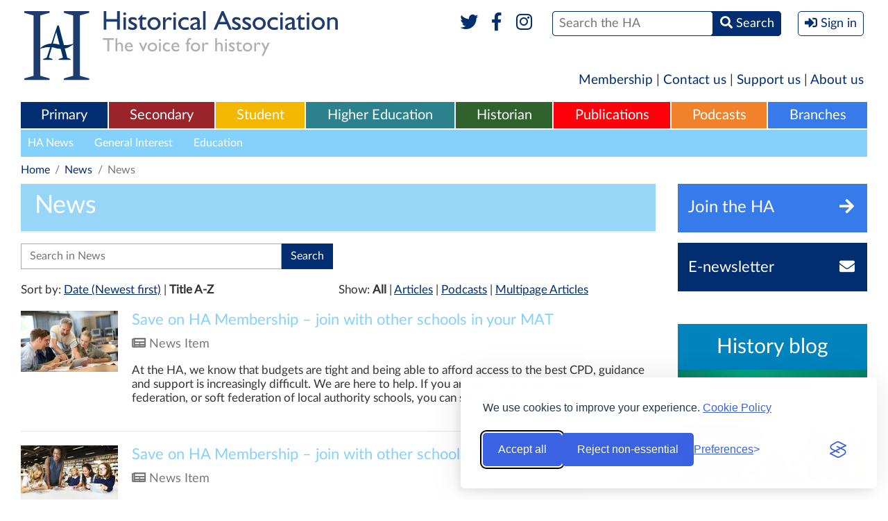

--- FILE ---
content_type: text/html; charset=UTF-8
request_url: https://www.history.org.uk/ha-news/categories/news?sortBy=alpha
body_size: 11680
content:
<!DOCTYPE html>
<html xmlns="http://www.w3.org/1999/xhtml" lang="en">
<head>
    <meta http-equiv="Content-Type" content="text/html; charset=utf-8" />
    <meta name="viewport" content="width=device-width, initial-scale=1.0, maximum-scale=1.0, user-scalable=no">
                            <title>News / News / Historical Association</title>
    
    <link rel="stylesheet" href="https://use.fontawesome.com/releases/v5.6.1/css/all.css" integrity="sha384-gfdkjb5BdAXd+lj+gudLWI+BXq4IuLW5IT+brZEZsLFm++aCMlF1V92rMkPaX4PP" crossorigin="anonymous">
    
        
    
        
    
    <style type="text/css" media="all">
        <!--
                @import  url("https://www.history.org.uk/style.css?v1.24");
        -->
    </style>
    <script type="text/javascript"> var site_base_url = 'https://www.history.org.uk'; </script>
    <script src="https://www.history.org.uk/js/jquery.min.js"></script>
    <script src="https://www.history.org.uk/scripts/global.js?v1.13" type="text/javascript"></script>
    
    
    
    <script src="https://www.history.org.uk/js/jwplayer-8.2.0/jwplayer.js"></script>
    <script>jwplayer.key="HTMdHyz+hf62RyettJYUJG3KjKtFicE8+5hOagfIDFY=";</script>
    
    <link rel="stylesheet" id="silktide-consent-manager-css" href="https://www.history.org.uk/silktide-consent-manager.css">
    <script src="https://www.history.org.uk/silktide-consent-manager.js?v=1.0.1"></script>

    <script>
        // Helper to set a PHP-readable cookie + localStorage sync
        function setConsentCookie(categoryId, value) {
            localStorage.setItem('silktideCookieChoice_' + categoryId, value);
            document.cookie = `silktideCookieChoice_${categoryId}=${value}; path=/; max-age=31536000; SameSite=Lax`;
        }

        silktideCookieBannerManager.updateCookieBannerConfig({
            background: { showBackground: false },
            cookieIcon: { position: "bottomRight" },

            cookieTypes: [
                {
                    id: "necessary",
                    name: "Necessary",
                    description: "<p>These cookies are necessary for the website to function properly and cannot be switched off. They help with things like logging in and setting your privacy preferences.</p>",
                    required: true,
                    onAccept: function() {
                        setConsentCookie('necessary', 'true');
                    }
                },
                {
                    id: "analytics",
                    name: "Analytics",
                    description: "<p>These cookies help us understand user experiences. We’ll never use them to identify you personally – just to monitor how well our website is working and if there’s any room for improvement.</p>",
                    required: false,
                    onAccept: function() {
                        setConsentCookie('analytics', 'true');
                    },
                    onReject: function() {
                        setConsentCookie('analytics', 'false');
                    }
                },
                {
                    id: "advertising",
                    name: "Advertising",
                    description: "<p>These cookies provide extra features and personalization to improve your experience. They may be set by us or by partners whose services we use.</p>",
                    required: false,
                    onAccept: function() {
                        setConsentCookie('advertising', 'true');
                    },
                    onReject: function() {
                        setConsentCookie('advertising', 'false');
                    }
                }
            ],

            text: {
                banner: {
                    description: "<p>We use cookies to improve your experience. <a href='https://www.history.org.uk/aboutus/categories/896/info/3567/historical-association-cookies-policy' target='_blank'>Cookie Policy</a></p>",
                    acceptAllButtonText: "Accept all",
                    rejectNonEssentialButtonText: "Reject non-essential",
                    preferencesButtonText: "Preferences"
                },
                preferences: {
                    title: "Customize your cookie preferences",
                    description: "<p>Select which cookies you want to allow.</p>",
                    creditLinkText: " ",
                    creditLinkAccessibleLabel: " "
                }
            },

            position: { banner: "bottomRight" },

            // Simplified Accept/Reject All handlers
            onAcceptAll: function() {
                this.cookieTypes.forEach(type => {
                    setConsentCookie(type.id, 'true');
                });
            },
            onRejectAll: function() {
                this.cookieTypes.forEach(type => {
                    setConsentCookie(type.id, type.required ? 'true' : 'false');
                });
            }
        });

        // Ensure localStorage and cookies stay in sync on page load
        window.addEventListener('load', () => {
            ['necessary', 'analytics'].forEach(cat => {
                const val = localStorage.getItem('silktideCookieChoice_' + cat);
                if (val !== null) setConsentCookie(cat, val);
            });
        });
    </script>



</head>

<body class="ha-news  " >
<div  class="container" >

            <header role="banner">
            <div class="header" id="header">
                <h1 class="logo">
                  <a href="https://www.history.org.uk" title="Historical Association">
                    <img src="https://www.history.org.uk/images/header-logo-full.svg" alt="Historical Association - The voice for history" />
                    <img src="https://www.history.org.uk/images/header-logo-mobile.png" alt="Historical Association - The voice for history" />
                  </a>
                </h1>
                <div class="mobileHeader" data-path="https://www.history.org.uk/">mobile header</div>
                <div class="formWrapper">
                    <form method="POST" action="https://www.history.org.uk/site/search_results" accept-charset="UTF-8"><input name="_token" type="hidden" value="Njtg5f5K01CVhNyc3KrOnzmGEAav8trLTmxPHpk1">
                    
                    
                    
                    
                    <div class="social">
                        <a href="https://www.twitter.com/histassoc" target="_blank" title="Twitter"><i class="fab fa-fw fa-twitter"></i></a>
                        <a href="https://www.facebook.com/historicalassociation" title="Facebook" target="_blank"><i class="fab fa-fw fa-facebook-f"></i></a>
                        <a href="https://www.instagram.com/histassoc/" title="Instagram" target="_blank"><i class="fab fa-fw fa-instagram"></i></a>
                        
                    </div>
                    <div><span><span><input type="text" name="st" id="search" placeholder="Search the HA" /></span> <span><button><i class="fas fa-search"></i> <span>Search</span></button></span></span></div>
                    
                                            <div><button class="signIn" onclick="$('body').toggleClass('signInPanelVisible'); return false"><i class="fas fa-sign-in-alt"></i> <span>Sign in</span></button></div>
                                        <label for="search">Search</label>
                    </form>
                    <div class="socialTwo">
                        <a href="https://www.twitter.com/histassoc" target="_blank"><i class="fab fa-fw fa-twitter"></i></a>
                        <a href="https://www.facebook.com/historicalassociation" target="_blank"><i class="fab fa-fw fa-facebook-f"></i></a>
                        <a href="https://www.instagram.com/histassoc/" title="Instagram" target="_blank"><i class="fab fa-fw fa-instagram"></i></a>
                        
                    </div>
                    <p>The UK National Charity for History</p>

                                            <div class="signInPanel">
                            <div class="title">
                                <a href="https://members.history.org.uk/iParts/Contact%20Management/ContactSignIn/ContactSignInDialog.aspx?SendPasswordReset=true&amp;CK=04253015-8ce5-4b8d-b6fd-b9d3bfc24c06&amp;CIK=003a2bee-8d0c-487a-9f90-a9059724b070" title="Forgotten Password?">Forgotten Password?</a>
                                Sign in with your HA account
                            </div>
                            <form role="form" method="POST" action="https://www.history.org.uk/userauth/login">
                                <input type="hidden" name="_token" value="Njtg5f5K01CVhNyc3KrOnzmGEAav8trLTmxPHpk1">
                                <input type="hidden" name="return_path" value="https%3A%2F%2Fwww.history.org.uk%2Fha-news%2Fcategories%2Fnews">
                                <p><span><label>Username</label> <input name="email" type="text" placeholder="Username" value="" /></span></p>
                                <p><span><label>Password</label> <input name="password" type="password" placeholder="Password" /></span><span><button type="submit">Sign In</button></span></p>
                                <p>
                                    <span>
                                        <a href="https://www.history.org.uk/membership" title="Become a Member">Become a Member</a> |
                                        <a href="http://members.history.org.uk/Members/Create_Account/Members/Create_account_simple_form.aspx" title="Register for free">Register for free</a>
                                    </span>
                                </p>
                            </form>
                        </div>
                                        
                </div>
            </div>
        </header>
    
    <div class="sideMenuOverlay" onclick="$('body').removeClass('sideMenuVisible'); return false"></div>
    <div class="sideMenu"></div>

        <nav role="navigation">
        <div class="shortMenu">
  <a href="https://www.history.org.uk/membership">Membership</a> | <a href="https://www.history.org.uk/aboutus/info/1351/contact-us">Contact us</a> | <a href="https://www.history.org.uk/aboutus/info/1347/support-us">Support us</a> | <a href="https://www.history.org.uk/aboutus">About us</a>
</div>

<div class="mainMenu">
    <ul role="menu">
        <li role="menuitem" class="primary ">
    <a href="https://www.history.org.uk/primary">Primary</a>
            <div>
            <ul>
                                    <li><a href="https://www.history.org.uk/primary/categories/curriculum" title="Curriculum">Curriculum</a></li>
                                    <li><a href="https://www.history.org.uk/primary/categories/cpd" title="CPD">CPD</a></li>
                                    <li><a href="https://www.history.org.uk/primary/categories/beginning-teacher" title="Beginning teacher">Beginning teacher</a></li>
                                    <li><a href="https://www.history.org.uk/primary/categories/subject-leadership" title="Subject leaders">Subject leaders</a></li>
                                    <li><a href="https://www.history.org.uk/primary/categories/accreditation" title="HA Accreditation">HA Accreditation</a></li>
                                    <li><a href="https://www.history.org.uk/primary/categories/primary-competitions" title="Competitions">Competitions</a></li>
                                    <li><a href="https://www.history.org.uk/primary/categories/299/info/39/an-introduction-to-primary-history" title="Primary History">Primary History</a></li>
                            </ul>
        </div>
    </li><li role="menuitem" class="secondary ">
    <a href="https://www.history.org.uk/secondary">Secondary</a>
            <div>
            <ul>
                                    <li><a href="https://www.history.org.uk/secondary/categories/curriculum" title="Curriculum Support">Curriculum Support</a></li>
                                    <li><a href="https://www.history.org.uk/secondary/categories/cpd" title="CPD">CPD</a></li>
                                    <li><a href="https://www.history.org.uk/secondary/categories/beginning-teacher" title="Beginning teacher">Beginning teacher</a></li>
                                    <li><a href="https://www.history.org.uk/secondary/categories/leaders" title="Subject leaders">Subject leaders</a></li>
                                    <li><a href="https://www.history.org.uk/secondary/categories/accreditation" title="HA Accreditation">HA Accreditation</a></li>
                                    <li><a href="https://www.history.org.uk/secondary/categories/secondary-competitions" title="Competitions">Competitions</a></li>
                                    <li><a href="https://www.history.org.uk/secondary/info/2588/an-introduction-to-teaching-history" title="Teaching History journal">Teaching History journal</a></li>
                                    <li><a href="https://www.history.org.uk/secondary/categories/teaching-resources" title="Teaching resources">Teaching resources</a></li>
                            </ul>
        </div>
    </li><li role="menuitem" class="student ">
    <a href="https://www.history.org.uk/student">Student</a>
            <div>
            <ul>
                                    <li><a href="https://www.history.org.uk/student/categories/historical-periods" title="Historical periods">Historical periods</a></li>
                                    <li><a href="https://www.history.org.uk/student/categories/14-16" title="14-16">14-16</a></li>
                                    <li><a href="https://www.history.org.uk/student/categories/16-18" title="16-18">16-18</a></li>
                                    <li><a href="https://www.history.org.uk/student/categories/topic-guides-16-18" title="A-level topic guides">A-level topic guides</a></li>
                                    <li><a href="https://www.history.org.uk/student/categories/transition" title="Transition to university">Transition to university</a></li>
                                    <li><a href="https://www.history.org.uk/student/categories/choosing-history-16-18" title="Choosing history">Choosing history</a></li>
                                    <li><a href="https://www.history.org.uk/student/categories/careers" title="Careers with history">Careers with history</a></li>
                                    <li><a href="https://www.history.org.uk/student/categories/student-competitions" title="Competitions">Competitions</a></li>
                                    <li><a href="https://www.history.org.uk/student/categories/films" title="Films">Films</a></li>
                                    <li><a href="https://www.history.org.uk/student/categories/events" title="What&#039;s on">What&#039;s on</a></li>
                            </ul>
        </div>
    </li><li role="menuitem" class="higher-ed ">
    <a href="https://www.history.org.uk/higher-ed">Higher Education</a>
            <div>
            <ul>
                                    <li><a href="https://www.history.org.uk/higher-ed/categories/working-with-schools" title="Working with schools">Working with schools</a></li>
                                    <li><a href="https://www.history.org.uk/higher-ed/categories/guide-history-schools" title="Guide to history in schools">Guide to history in schools</a></li>
                                    <li><a href="https://www.history.org.uk/higher-ed/categories/outreach" title="Public outreach">Public outreach</a></li>
                                    <li><a href="https://www.history.org.uk/higher-ed/categories/transition-uni" title="Transition to university">Transition to university</a></li>
                                    <li><a href="https://www.history.org.uk/higher-ed/categories/publishing" title="Publish with us">Publish with us</a></li>
                                    <li><a href="https://www.history.org.uk/higher-ed/categories/history-blog" title="History blog">History blog</a></li>
                                    <li><a href="https://www.history.org.uk/higher-ed/categories/about-us" title="About us">About us</a></li>
                            </ul>
        </div>
    </li><li role="menuitem" class="general ">
    <a href="https://www.history.org.uk/historian">Historian</a>
            <div>
            <ul>
                                    <li><a href="https://www.history.org.uk/historian/info/2589/an-introduction-to-the-historian" title="The Historian magazine">The Historian magazine</a></li>
                                    <li><a href="https://www.history.org.uk/historian/categories/historical-periods" title="Historical Periods">Historical Periods</a></li>
                                    <li><a href="https://www.history.org.uk/historian/categories/themes" title="Themes">Themes</a></li>
                                    <li><a href="https://www.history.org.uk/historian/categories/whats-on" title="Events &amp; courses">Events &amp; courses</a></li>
                                    <li><a href="https://www.history.org.uk/historian/categories/films" title="Films">Films</a></li>
                                    <li><a href="https://www.history.org.uk/branches" title="Branches">Branches</a></li>
                                    <li><a href="https://www.history.org.uk/historian/categories/public-history" title="Public history">Public history</a></li>
                                    <li><a href="https://www.history.org.uk/myHA/my_events/submit" title="Submit an event">Submit an event</a></li>
                            </ul>
        </div>
    </li><li role="menuitem" class="publications ">
    <a href="https://www.history.org.uk/publications">Publications</a>
            <div>
            <ul>
                                    <li><a href="https://www.history.org.uk/publications/categories/primary-history" title="Primary History">Primary History</a></li>
                                    <li><a href="https://www.history.org.uk/publications/categories/teaching-history" title="Teaching History">Teaching History</a></li>
                                    <li><a href="https://www.history.org.uk/publications/categories/the-historian" title="The Historian">The Historian</a></li>
                                    <li><a href="https://www.history.org.uk/publications/categories/history" title="History">History</a></li>
                                    <li><a href="https://www.history.org.uk/publications/categories/pamphlets" title="Classic Pamphlets">Classic Pamphlets</a></li>
                                    <li><a href="https://www.history.org.uk/publications/categories/international-journal-of-historical-learning/info" title="HERJ">HERJ</a></li>
                                    <li><a href="https://www.history.org.uk/publications/categories/HA-News" title="HA News">HA News</a></li>
                            </ul>
        </div>
    </li><li role="menuitem" class="podcasts ">
    <a href="https://www.history.org.uk/podcasts">Podcasts</a>
            <div>
            <ul>
                                    <li><a href="https://www.history.org.uk/podcasts/list" title="List all Podcasts">List all Podcasts</a></li>
                                    <li><a href="https://www.history.org.uk/podcasts/categories/britain-ireland" title="Britain &amp; Ireland">Britain &amp; Ireland</a></li>
                                    <li><a href="https://www.history.org.uk/podcasts/categories/europe" title="Europe">Europe</a></li>
                                    <li><a href="https://www.history.org.uk/podcasts/categories/world" title="World">World</a></li>
                                    <li><a href="https://www.history.org.uk/podcasts/categories/podcastthemes" title="Themes">Themes</a></li>
                            </ul>
        </div>
    </li><li role="menuitem" class="branches ">
    <a href="https://www.history.org.uk/branches">Branches</a>
            <div>
            <ul>
                                    <li><a href="https://www.history.org.uk/branches/categories/branch-programmes" title="Branch programmes">Branch programmes</a></li>
                                    <li><a href="https://www.history.org.uk/branches/categories/locate-your-branch" title="Locate your Branch">Locate your Branch</a></li>
                                    <li><a href="https://www.history.org.uk/branches/categories/909/info/3685/contact-your-branch" title="Contacts">Contacts</a></li>
                                    <li><a href="https://www.history.org.uk/branches/categories/support-branch" title="Support your Branch">Support your Branch</a></li>
                                    <li><a href="https://www.history.org.uk/branches/categories/podcasts-publications" title="Branch publications">Branch publications</a></li>
                                    <li><a href="https://www.history.org.uk/branches/categories/branch-history" title="Branch history">Branch history</a></li>
                                    <li><a href="https://www.history.org.uk/events/calendar?filter_type=branch&amp;filter_region=&amp;filter_branch=&amp;freetext=" title="Calendar">Calendar</a></li>
                                    <li><a href="https://www.history.org.uk/myHA/my_events/submit" title="Submit an event">Submit an event</a></li>
                            </ul>
        </div>
    </li>    </ul>
    <button class="sideMenuButton"><i class="fa fa-bars"></i></button>
</div>


    <div class="sectionMenu">
        <div class="head">
          <div>News</div>
          <div class="more">
            <a href="#close" title="Close" onclick="$(this).parent().parent().parent().toggleClass('moreVisible'); return false">
              <span>More <i class="fa fa-bars fa-fw"></i></span>
              <span>Close <i class="fa fa-times-circle fa-fw"></i></span>
            </a>
          </div>
        </div>
        <ul>
            
            <li ><a href="https://www.history.org.uk/ha-news" title="News">News Homepage</a></li>
                                                <li><a href="https://www.history.org.uk/ha-news/feed/1" title="HA News">HA News</a></li>
                                                                <li><a href="https://www.history.org.uk/ha-news/feed/2" title="General Interest">General Interest</a></li>
                                                                <li><a href="https://www.history.org.uk/ha-news/feed/3" title="Education">Education</a></li>
                                    </ul>
        <div class="dropdown">
          <div class="sectionMenuMore"></div>
        </div>
    </div>
    
    
     
        
                            
                
                
                
                
                
                
                
                
                            
                
                
                
                
                
                
                
                
                            
                
                
                
                
                
                
                
                
                    
     
        <div class="breadcrumb">
            <p>
                <a href="https://www.history.org.uk">Home</a> <span>/</span>
    <a href="https://www.history.org.uk/ha-news">News</a> <span>/</span>
                        News
            </p>
        </div>
    </nav>

    <article role="main">

        <div class="internalColumns">

            <div class="middleColumn">

                                    <header>
                                                    <div class="categoryBanner">
                                <div class="title">
                                    <h1>News</h1>
                                    
                                        
                                    
                                </div>
                                                                    <div></div>
                                                            </div>
                            <div class="sectionHeader">
                                <div class="description">
                                    
                                    <script>
                                        $( "#showmore" ).click(function() {
                                            $( "#intro_more" ).show(200);
                                            $( "#showmore" ).hide();
                                            $( "#showless" ).show();
                                            return false;
                                        });
                                        $( "#showless" ).click(function() {
                                            $( "#intro_more" ).hide(200);
                                            $( "#showmore" ).show();
                                            $( "#showless" ).hide();
                                            return false;
                                        });
                                    </script>
                                </div>
                            </div>
                        
                            
                                
                                    
                                
                            
                                            </header>
                
                <div class="internalSearch">
                    <form method="POST" action="https://www.history.org.uk/site/search_results" accept-charset="UTF-8"><input name="_token" type="hidden" value="Njtg5f5K01CVhNyc3KrOnzmGEAav8trLTmxPHpk1">
                    <p>
                        <input type="hidden" name="base" value="455">
                        <span><label>Search</label> <input type="text" name="st" id="search" placeholder="Search in News" class="text" /></span>
                        <span><input type="submit" value="Search" class="submit"></span>
                    </p>
                    </form>
                </div>

                
                <div class="secondaryCategory">

                    
                    
                        
                        <div class="filterBar">
                            <div>
                                Sort by:
                                    <span>
                                                                                    <a href="https://www.history.org.uk/ha-news/categories/news?sortBy=date" title="Sort by date">Date (Newest first)</a> | <span class=""><strong>Title A-Z</strong></span>
                                                                            </span>
                            </div>
                            <div>
                                Show:
                                <span>
                                                                            <span class=""><strong>All</strong></span> |
                                                                                                                <a href="https://www.history.org.uk/ha-news/categories/news?sortBy=alpha&filterBy=resource" title="Articles">Articles</a> |
                                                                                                                <a href="https://www.history.org.uk/ha-news/categories/news?sortBy=alpha&filterBy=podcast" title="Podcasts">Podcasts</a> |
                                                                                                                <a href="https://www.history.org.uk/ha-news/categories/news?sortBy=alpha&filterBy=module" title="Multipage Articles">Multipage Articles</a>
                                                                    </span>
                            </div>
                        </div>

                                                    <div class="articleList">
                                <ul>
                                                                            <li>
                                            <span class="image"><img src="https://www.history.org.uk/library/1601/0000/0049/school_coordinator_primary_140.jpg" /></span>
                                            <h2 class="title">Save on HA Membership – join with other schools in your MAT</h2>
                                            <div class="type"><i class="fa fas fa-newspaper"></i> News Item</div>
                                            <div class="description hiddenOnMobile"><p>At the HA, we know that budgets are tight and being able to afford access to the best CPD, guidance and support is increasingly difficult. We are here to help.
If you are part of a&nbsp;Multi-Academy Trust&nbsp;or federation, or soft federation of local authority schools, you can save money on...</p></div>
                                            <a href="https://www.history.org.uk/ha-news/categories/455/news/3456/save-on-ha-membership-join-with-other-schools-in" title="Save on HA Membership – join with other schools in your MAT" class="url">Click to view</a>
                                        </li>
                                                                            <li>
                                            <span class="image"><img src="https://www.history.org.uk/library/1607/0000/0149/young_teacher_with_students_and_tablets_ks3_good_image_140.jpg" /></span>
                                            <h2 class="title">Save on HA Membership – join with other schools in your MAT</h2>
                                            <div class="type"><i class="fa fas fa-newspaper"></i> News Item</div>
                                            <div class="description hiddenOnMobile"><p>At the HA, we know that budgets are tight and being able to afford access to the best CPD, guidance and support is increasingly difficult. We are here to help.
If you are part of a&nbsp;Multi-Academy Trust&nbsp;or federation, or a soft federation of local authority schools, you can save money...</p></div>
                                            <a href="https://www.history.org.uk/ha-news/categories/455/news/3457/save-on-ha-membership-join-with-other-schools-in" title="Save on HA Membership – join with other schools in your MAT" class="url">Click to view</a>
                                        </li>
                                                                            <li>
                                            <span class="image"><img src="https://www.history.org.uk/library/1901/0000/0152/AJPTayloratNuneatonBranch1977_140.jpg" /></span>
                                            <h2 class="title">100 not out: the Nuneaton branch centenary</h2>
                                            <div class="type"><i class="fa fas fa-newspaper"></i> 31st January 2019</div>
                                            <div class="description hiddenOnMobile"><p>For the 2018&ndash;19 season, the Nuneaton Branch of the HA is celebrating its centenary. Founded in 1919, by 1921 there were 78 members. In 1924, members went on a &lsquo;charabanc&rsquo; tour of Leicestershire churches, ending at Fenny Drayton, where they joined in the celebrations for the tercentenary of the birth...</p></div>
                                            <a href="https://www.history.org.uk/ha-news/categories/455/news/3683/100-not-out-the-nuneaton-branch-centenary" title="100 not out: the Nuneaton branch centenary" class="url">Click to view</a>
                                        </li>
                                                                            <li>
                                            <span class="image"><img src="https://www.history.org.uk/library/1901/0000/0150/DameJintyNelson_140.jpg" /></span>
                                            <h2 class="title">2019 Medlicott Medal for services to history</h2>
                                            <div class="type"><i class="fa fas fa-newspaper"></i> 31st January 2019</div>
                                            <div class="description hiddenOnMobile"><p>We are delighted to announce that the 2019 Medlicott Medal will be awarded to Professor Dame Janet L. Nelson &ndash; better known to all as Jinty. Jinty is a distinguished scholar of early medieval Europe and an influential figure to many historians. Her research has explored ideas of kingship and...</p></div>
                                            <a href="https://www.history.org.uk/ha-news/categories/455/news/3682/2019-medlicott-medal-for-services-to-history" title="2019 Medlicott Medal for services to history" class="url">Click to view</a>
                                        </li>
                                                                            <li>
                                            <span class="image"><img src="https://www.history.org.uk/library/2108/0000/0132/Obama_Bush_at_National_911_Memorial_140.jpg" /></span>
                                            <h2 class="title">20th anniversary of 9/11 – a personal reflection</h2>
                                            <div class="type"><i class="fa fas fa-newspaper"></i> 1st September 2021</div>
                                            <div class="description hiddenOnMobile"><p>I remember exactly where I was and what I was doing as the news began to reach me about there being a terrorist attack in the United States. It didn&rsquo;t seem real and if I hadn&rsquo;t been working in Westminster where these things are taken very seriously, I might not...</p></div>
                                            <a href="https://www.history.org.uk/ha-news/categories/455/news/4000/20th-anniversary-of-911-a-personal-reflection" title="20th anniversary of 9/11 – a personal reflection" class="url">Click to view</a>
                                        </li>
                                                                            <li>
                                            <span class="image"><img src="https://www.history.org.uk/library/2305/0000/0031/JFKs_car_a_few_minutes_before_assassination_140.jpg" /></span>
                                            <h2 class="title">60th anniversary of JFK&#039;s assassination</h2>
                                            <div class="type"><i class="fa fas fa-newspaper"></i> 1st November 2023</div>
                                            <div class="description hiddenOnMobile"><p>If my generation all remember where they were when the aeroplanes, hijacked by terrorists, flew into the Twin Towers on 11 September 2001, then my parents' generation all knew where they were when they heard about the assassination of US President John F. Kennedy. Before the conspiracy theorists and the...</p></div>
                                            <a href="https://www.history.org.uk/ha-news/categories/455/news/4242/60th-anniversary-of-jfks-assassination" title="60th anniversary of JFK&#039;s assassination" class="url">Click to view</a>
                                        </li>
                                                                            <li>
                                            <span class="image"><img src="https://www.history.org.uk/library/2005/0000/0097/mlk_short_140.jpg" /></span>
                                            <h2 class="title">60th anniversary of Martin Luther King&#039;s ‘I have a dream’ speech</h2>
                                            <div class="type"><i class="fa fas fa-newspaper"></i> 5th September 2023</div>
                                            <div class="description hiddenOnMobile"><p>At the end of last month (August) it was the 60th anniversary of the Rev. Martin Luther King Jr&rsquo;s famous &lsquo;I have a dream&rsquo; speech, made during the March on Washington for Jobs and Freedom held on 28 August 1963. The racism in the US at the time included segregation...</p></div>
                                            <a href="https://www.history.org.uk/ha-news/categories/455/news/4223/60th-anniversary-of-martin-luther-kings-i-have-a" title="60th anniversary of Martin Luther King&#039;s ‘I have a dream’ speech" class="url">Click to view</a>
                                        </li>
                                                                            <li>
                                            <span class="image"><img src="https://www.history.org.uk/library/2208/0000/0052/70years_140.jpg" /></span>
                                            <h2 class="title">70 years – 70 ‘things’ that tell our story - project update</h2>
                                            <div class="type"><i class="fa fas fa-newspaper"></i> 24th August 2022</div>
                                            <div class="description hiddenOnMobile"><p>Would you nominate the laptop computer or the mobile phone? Is it an image of the Maze Prison or of a map of Berlin that you would include on your list as objects that tell the story of the last 70 years?
The Historical Association is putting togethera collection of...</p></div>
                                            <a href="https://www.history.org.uk/ha-news/categories/455/news/4040/70-years-70-things-that-tell-our-story-proje" title="70 years – 70 ‘things’ that tell our story - project update" class="url">Click to view</a>
                                        </li>
                                                                            <li>
                                            <span class="image"><img src="https://www.history.org.uk/library/2405/0000/0094/Dday__British_Forces_during_the_Invasion_of_Normandy_6_June_1944_B5246_140.jpg" /></span>
                                            <h2 class="title">80th anniversary of D-Day</h2>
                                            <div class="type"><i class="fa fas fa-newspaper"></i> 1st June 2024</div>
                                            <div class="description hiddenOnMobile"><p>It is 80 years since D-Day, the Allied invasion of Western Europe &ndash; an invasion that was about liberation for many, not simply attack. To understand why that day, and just as importantly the days and weeks following it, are so important one needs to know just how terrible the...</p></div>
                                            <a href="https://www.history.org.uk/ha-news/categories/455/news/4314/80th-anniversary-of-d-day" title="80th anniversary of D-Day" class="url">Click to view</a>
                                        </li>
                                                                            <li>
                                            <span class="image"><img src="https://www.history.org.uk/library/1806/0000/0006/oralhistoryguidetoimage1_140.jpg" /></span>
                                            <h2 class="title">A Guide to Oral History for Schools and Youth Groups</h2>
                                            <div class="type"><i class="fa fas fa-newspaper"></i> 6th June 2018</div>
                                            <div class="description hiddenOnMobile"><p>The Oral History Society's Schools and Young People Group has developed A&nbsp;Guide to Oral History for Schools and Youth Groups. This important set of resources is designed to support teachers and&nbsp;anyone working with young people&nbsp;on oral&nbsp;history projects.
Oral history is a living history of everyone&rsquo;s unique life experiences, and&nbsp;so is...</p></div>
                                            <a href="https://www.history.org.uk/ha-news/categories/455/news/3586/a-guide-to-oral-history-for-schools-and-youth-grou" title="A Guide to Oral History for Schools and Youth Groups" class="url">Click to view</a>
                                        </li>
                                                                            <li>
                                            <span class="image"><img src="https://www.history.org.uk/library/2103/0000/0040/50hanews_140.jpg" /></span>
                                            <h2 class="title">A milestone for HA membership</h2>
                                            <div class="type"><i class="fa fas fa-newspaper"></i> 19th March 2021</div>
                                            <div class="description hiddenOnMobile"><p>We're delighted to share the incredible news that as of end February 2021 the HA has over 10,000 members. That figure includes both individual and school or organisational members covering multiple members of staff, and means that really many thousands more teachers, students and general history lovers are now members...</p></div>
                                            <a href="https://www.history.org.uk/ha-news/categories/455/news/3933/a-milestone-for-ha-membership" title="A milestone for HA membership" class="url">Click to view</a>
                                        </li>
                                                                            <li>
                                            <span class="image"><img src="https://www.history.org.uk/library/2302/0000/0003/allquietcovers_140.jpg" /></span>
                                            <h2 class="title">All Quiet on the Western Front</h2>
                                            <div class="type"><i class="fa fas fa-newspaper"></i> 2nd February 2023</div>
                                            <div class="description hiddenOnMobile"><p>The new film version of the German classic All Quiet on the Western Front has reopened the debate around the futility of war once more. 
The film is based on the German writer Erich Maria Remarque&rsquo;s book, which draws on his experiences of serving in the German forces during the...</p></div>
                                            <a href="https://www.history.org.uk/ha-news/categories/455/news/4153/all-quiet-on-the-western-front" title="All Quiet on the Western Front" class="url">Click to view</a>
                                        </li>
                                                                            <li>
                                            <span class="image"><img src="https://www.history.org.uk/library/2505/0000/0018/137C0534HA_conference_audience_2025_140.jpg" /></span>
                                            <h2 class="title">Annual General Meeting 2025</h2>
                                            <div class="type"><i class="fa fas fa-newspaper"></i> 28th April 2025</div>
                                            <div class="description hiddenOnMobile"><p>Thank you for being a member of the Historical Association. Your membership is what enables the HA to continue supporting the teaching, learning and enjoyment of history at all levels, for generations to come.
As part of our membership community you are important in shaping the development of the association,...</p></div>
                                            <a href="https://www.history.org.uk/ha-news/categories/455/news/4416/annual-general-meeting-2025" title="Annual General Meeting 2025" class="url">Click to view</a>
                                        </li>
                                                                            <li>
                                            <span class="image"><img src="https://www.history.org.uk/library/2112/0000/0061/TH185cover_140.jpg" /></span>
                                            <h2 class="title">Apology: Move Me On, TH185 </h2>
                                            <div class="type"><i class="fa fas fa-newspaper"></i> 17th January 2022</div>
                                            <div class="description hiddenOnMobile"><p>The Historical Association would like to offer an unreserved apology for serious errors of judgement in relation to the Move Me On problem presented within&nbsp;Teaching History&nbsp;185.&nbsp;&nbsp;
We recognise that the content of this feature has caused offence, that it contained negative stereotypical biases which we failed to recognise and act...</p></div>
                                            <a href="https://www.history.org.uk/ha-news/categories/455/news/4037/apology-move-me-on-th185" title="Apology: Move Me On, TH185 " class="url">Click to view</a>
                                        </li>
                                                                            <li>
                                            <span class="image"><img src="https://www.history.org.uk/library/1805/0000/0049/AFTWFCreativewritingbannerimage_140.jpg" /></span>
                                            <h2 class="title">Away from the Western Front launches two national projects</h2>
                                            <div class="type"><i class="fa fas fa-newspaper"></i> 10th May 2018</div>
                                            <div class="description hiddenOnMobile"><p>&lsquo;Away from the Western Front&rsquo; has launched two national projects and is offering everyone a chance to make a contribution to this First World War centenary commemoration.
A National Music project and a Creative Writing Competition are part of the Heritage Lottery funded First World War 'Away from the Western...</p></div>
                                            <a href="https://www.history.org.uk/ha-news/categories/455/news/3575/away-from-the-western-front-launches-two-national" title="Away from the Western Front launches two national projects" class="url">Click to view</a>
                                        </li>
                                                                            <li>
                                            <span class="image"><img src="https://www.history.org.uk/library/1812/0000/0095/BBCTeachcluetubersCarmelBones_140.jpg" /></span>
                                            <h2 class="title">BBC Class Clips: ‘ClueTubers’ with Carmel Bones</h2>
                                            <div class="type"><i class="fa fas fa-newspaper"></i> 19th December 2018</div>
                                            <div class="description hiddenOnMobile"><p>




Education consultant Carmel Bones presents this BBC Class Clips&nbsp;video introducing &lsquo;ClueTubers&rsquo; - a suite of films that will help students get to grips with the skills required to investigate historic sites.
The video is aimed at GCSE and&nbsp;National 5 History teachers and gives an overview of the &lsquo;ClueTubers&rsquo; films and...</p></div>
                                            <a href="https://www.history.org.uk/ha-news/categories/455/news/3673/bbc-class-clips-cluetubers-with-carmel-bones" title="BBC Class Clips: ‘ClueTubers’ with Carmel Bones" class="url">Click to view</a>
                                        </li>
                                                                            <li>
                                            <span class="image"><img src="https://www.history.org.uk/library/1311/0000/0146/Storm_the_Bastille_140.jpg" /></span>
                                            <h2 class="title">Bastille Day</h2>
                                            <div class="type"><i class="fa fas fa-newspaper"></i> 4th July 2023</div>
                                            <div class="description hiddenOnMobile"><p>If you couldn&rsquo;t get excited about the Coronation earlier this year perhaps the trigger for a revolution is more your thing?
If so, why not celebrate or commemorate Bastille Day with a little bit of French Revolution reading and listening. Collected here is one of our classic pamphlets as well...</p></div>
                                            <a href="https://www.history.org.uk/ha-news/categories/455/news/4207/bastille-day" title="Bastille Day" class="url">Click to view</a>
                                        </li>
                                                                            <li>
                                            <span class="image"><img src="https://www.history.org.uk/library/1909/0000/0000/Battle_of_Arnhem_140.jpg" /></span>
                                            <h2 class="title">Battle of Arnhem Anniversary</h2>
                                            <div class="type"><i class="fa fas fa-newspaper"></i> 2nd September 2019</div>
                                            <div class="description hiddenOnMobile"><p>This September marks the 75th&nbsp;anniversary of the Battle of Arnhem in 1944 - otherwise known as Operation Market Garden. Launched on 17 September, it was an Allied attack to take further parts of Western Europe from Nazi control and continue the push created over the summer.
Building on the successes...</p></div>
                                            <a href="https://www.history.org.uk/ha-news/categories/455/news/3756/battle-of-arnhem-anniversary" title="Battle of Arnhem Anniversary" class="url">Click to view</a>
                                        </li>
                                                                            <li>
                                            <span class="image"><img src="https://www.history.org.uk/library/2002/0000/0135/Florence_Nightingale_H_Hering_NPG_x82368_140.jpg" /></span>
                                            <h2 class="title">Beyond the ‘lady with the lamp’ – celebrating Florence Nightingale’s 200th birthday</h2>
                                            <div class="type"><i class="fa fas fa-newspaper"></i> 3rd March 2020</div>
                                            <div class="description hiddenOnMobile"><p>This year [2020] will see the 200th anniversary of the birth of Florence Nightingale. The anniversary is on 12 May (not very convenient for Women&rsquo;s History Month in March but I&rsquo;ll come to that in a moment) and there will be events and talks in her honour.
When I was...</p></div>
                                            <a href="https://www.history.org.uk/ha-news/categories/455/news/3808/beyond-the-lady-with-the-lamp-celebrating-flor" title="Beyond the ‘lady with the lamp’ – celebrating Florence Nightingale’s 200th birthday" class="url">Click to view</a>
                                        </li>
                                                                            <li>
                                            <span class="image"><img src="https://www.history.org.uk/library/1304/0000/0062/795pxBattle_of_Bosworth_by_Philip_James_de_Loutherbourg_140.jpg" /></span>
                                            <h2 class="title">Bosworth Battlefield under threat </h2>
                                            <div class="type"><i class="fa fas fa-newspaper"></i> 30th October 2018</div>
                                            <div class="description hiddenOnMobile"><p>It was the Battle at Bosworth that brought an end to the War of the Roses. Richard III was defeated by Henry Tudor, ushering in a new dynasty to the monarchy of England and Wales. In recent years the battlefield at Bosworth has been investigated with archaeological excavations and new...</p></div>
                                            <a href="https://www.history.org.uk/ha-news/categories/455/news/3655/bosworth-battlefield-under-threat" title="Bosworth Battlefield under threat " class="url">Click to view</a>
                                        </li>
                                                                    </ul>
                            </div>
                            <nav>
        <ul class="pagination">
            
                            <li class="page-item disabled" aria-disabled="true" aria-label="&laquo; Previous">
                    <span class="page-link" aria-hidden="true">&lsaquo;</span>
                </li>
            
            
                            
                
                
                                                                                        <li class="page-item active" aria-current="page"><span class="page-link">1</span></li>
                                                                                                <li class="page-item"><a class="page-link" href="https://www.history.org.uk/ha-news/categories/news?sortBy=alpha&amp;page=2">2</a></li>
                                                                                                <li class="page-item"><a class="page-link" href="https://www.history.org.uk/ha-news/categories/news?sortBy=alpha&amp;page=3">3</a></li>
                                                                                                <li class="page-item"><a class="page-link" href="https://www.history.org.uk/ha-news/categories/news?sortBy=alpha&amp;page=4">4</a></li>
                                                                                                <li class="page-item"><a class="page-link" href="https://www.history.org.uk/ha-news/categories/news?sortBy=alpha&amp;page=5">5</a></li>
                                                                                                <li class="page-item"><a class="page-link" href="https://www.history.org.uk/ha-news/categories/news?sortBy=alpha&amp;page=6">6</a></li>
                                                                                                <li class="page-item"><a class="page-link" href="https://www.history.org.uk/ha-news/categories/news?sortBy=alpha&amp;page=7">7</a></li>
                                                                                                <li class="page-item"><a class="page-link" href="https://www.history.org.uk/ha-news/categories/news?sortBy=alpha&amp;page=8">8</a></li>
                                                                                                <li class="page-item"><a class="page-link" href="https://www.history.org.uk/ha-news/categories/news?sortBy=alpha&amp;page=9">9</a></li>
                                                                                                <li class="page-item"><a class="page-link" href="https://www.history.org.uk/ha-news/categories/news?sortBy=alpha&amp;page=10">10</a></li>
                                                                        
            
                            <li class="page-item">
                    <a class="page-link" href="https://www.history.org.uk/ha-news/categories/news?sortBy=alpha&amp;page=2" rel="next" aria-label="Next &raquo;">&rsaquo;</a>
                </li>
                    </ul>
    </nav>

                                                            </div>
            </div>

            <div class="rightColumn">
                <aside>
                    <div class="scalableJoinNewsletter-disable">
                        <div>
                                                            <a href="https://www.history.org.uk/membership" title="Join the HA" class="flatButton joinToday"><span>Join the HA</span><span><i class="fa fa-fw fa-arrow-right"></i></span></a>
                                <div>
                                    <a href="http://members.history.org.uk/Members/Create_Account/Members/Create_account_simple_form.aspx" title="Sign up for the HA E-newsletter" class="flatButton newsletter"><span>E-newsletter</span><span><i class="fa fa-fw fa-envelope"></i></span></a>
                                </div>
                                                    </div>
                    </div>

                    <div class="imageList">
                        <ul>
                                                            <li>
                                    <div class="simpleImage advert">
                                        <h2>History blog</h2>
                                        <a href="https://www.history.org.uk/higher-ed/categories/history-blog" title="History blog"><img src='https://www.history.org.uk/library/2501/0000/0022/Historyblogbanner_290.jpg' title="History journal blog" ></a>
                                    </div>
                                </li>
                                                            <li>
                                    <div class="simpleImage advert">
                                        <h2>History journal</h2>
                                        <a href="https://www.history.org.uk/publications/categories/history" title="History journal"><img src='https://www.history.org.uk/library/2501/0000/0018/History_389_290.png' title="History 389" ></a>
                                    </div>
                                </li>
                                                    </ul>
                    </div>

                </aside>
            </div>

        </div>

    </article>

</div>

<footer role="contentinfo">
    <div class="footer">
        <a href="#header" class="top"><i class="fa fa-angle-up"></i> <span>Go back to the top</span></a>
        <div class="heading">
            <div class="container">
				<span class="copyright">&copy; Copyright The Historical Association 2026<br />Charity Number 1120261</span>
                <a href="https://www.history.org.uk" title="Historical Association - Home" class="logo"><img src="https://www.history.org.uk/images/footer-logo.png" alt="Historical Association - The voice for history" /></a>
            </div>
        </div>
        <div class="container">
            <div class="sections">
                <div class="column">
    <p>Home</p>
    <ul>
        <li><a href="https://www.history.org.uk">Homepage</a></li>
        <li><a href="https://www.history.org.uk/ha-news">News</a></li>
        <li><a href="https://www.history.org.uk/aboutus">About Us</a></li>
        <li><a href="https://www.history.org.uk/getinvolved">Get Involved</a></li>
                    <li><a href="https://www.history.org.uk/membership">Join the HA</a></li>
            <li><a href="https://www.history.org.uk/userauth/login">Member Login</a></li>
                
        <li><a href="https://www.history.org.uk/membership">Membership</a></li>
    </ul>
</div>
            <div class="column">
            <p>Primary</p>
            <ul>
                                    <li><a href="https://www.history.org.uk/primary/categories/curriculum">Curriculum</a></li>
                                    <li><a href="https://www.history.org.uk/primary/categories/cpd">CPD</a></li>
                                    <li><a href="https://www.history.org.uk/primary/categories/beginning-teacher">Beginning teacher</a></li>
                                    <li><a href="https://www.history.org.uk/primary/categories/subject-leadership">Subject leaders</a></li>
                                    <li><a href="https://www.history.org.uk/primary/categories/accreditation">HA Accreditation</a></li>
                                    <li><a href="https://www.history.org.uk/primary/categories/primary-competitions">Competitions</a></li>
                                    <li><a href="https://www.history.org.uk/primary/categories/299/info/39/an-introduction-to-primary-history">Primary History</a></li>
                            </ul>
        </div>
                <div class="column">
            <p>Secondary</p>
            <ul>
                                    <li><a href="https://www.history.org.uk/secondary/categories/curriculum">Curriculum Support</a></li>
                                    <li><a href="https://www.history.org.uk/secondary/categories/cpd">CPD</a></li>
                                    <li><a href="https://www.history.org.uk/secondary/categories/beginning-teacher">Beginning teacher</a></li>
                                    <li><a href="https://www.history.org.uk/secondary/categories/leaders">Subject leaders</a></li>
                                    <li><a href="https://www.history.org.uk/secondary/categories/accreditation">HA Accreditation</a></li>
                                    <li><a href="https://www.history.org.uk/secondary/categories/secondary-competitions">Competitions</a></li>
                                    <li><a href="https://www.history.org.uk/secondary/info/2588/an-introduction-to-teaching-history">Teaching History journal</a></li>
                                    <li><a href="https://www.history.org.uk/secondary/categories/teaching-resources">Teaching resources</a></li>
                            </ul>
        </div>
                <div class="column">
            <p>Student</p>
            <ul>
                                    <li><a href="https://www.history.org.uk/student/categories/historical-periods">Historical periods</a></li>
                                    <li><a href="https://www.history.org.uk/student/categories/14-16">14-16</a></li>
                                    <li><a href="https://www.history.org.uk/student/categories/16-18">16-18</a></li>
                                    <li><a href="https://www.history.org.uk/student/categories/topic-guides-16-18">A-level topic guides</a></li>
                                    <li><a href="https://www.history.org.uk/student/categories/transition">Transition to university</a></li>
                                    <li><a href="https://www.history.org.uk/student/categories/choosing-history-16-18">Choosing history</a></li>
                                    <li><a href="https://www.history.org.uk/student/categories/careers">Careers with history</a></li>
                                    <li><a href="https://www.history.org.uk/student/categories/student-competitions">Competitions</a></li>
                                    <li><a href="https://www.history.org.uk/student/categories/films">Films</a></li>
                                    <li><a href="https://www.history.org.uk/student/categories/events">What&#039;s on</a></li>
                            </ul>
        </div>
                <div class="column">
            <p>Historian</p>
            <ul>
                                    <li><a href="https://www.history.org.uk/historian/info/2589/an-introduction-to-the-historian">The Historian magazine</a></li>
                                    <li><a href="https://www.history.org.uk/historian/categories/historical-periods">Historical Periods</a></li>
                                    <li><a href="https://www.history.org.uk/historian/categories/themes">Themes</a></li>
                                    <li><a href="https://www.history.org.uk/historian/categories/whats-on">Events &amp; courses</a></li>
                                    <li><a href="https://www.history.org.uk/historian/categories/films">Films</a></li>
                                    <li><a href="https://www.history.org.uk/branches">Branches</a></li>
                                    <li><a href="https://www.history.org.uk/historian/categories/public-history">Public history</a></li>
                                    <li><a href="https://www.history.org.uk/myHA/my_events/submit">Submit an event</a></li>
                            </ul>
        </div>
                <div class="column">
            <p>Events</p>
            <ul>
                                    <li><a href="https://www.history.org.uk/events/calendar">Event Calendar</a></li>
                                    <li><a href="https://www.history.org.uk/myHA/my_events/submit">Submit an event</a></li>
                                    <li><a href="https://www.history.org.uk/events/categories/whats-on">What&#039;s On?</a></li>
                                    <li><a href="https://www.history.org.uk/branches/categories/branch-programmes">Branch programmes</a></li>
                                    <li><a href="https://www.history.org.uk/events/categories/cpd">CPD</a></li>
                                    <li><a href="https://www.history.org.uk/events/categories/828">Sponsorship</a></li>
                            </ul>
        </div>
                <div class="column">
            <p>Publications</p>
            <ul>
                                    <li><a href="https://www.history.org.uk/publications/categories/primary-history">Primary History</a></li>
                                    <li><a href="https://www.history.org.uk/publications/categories/teaching-history">Teaching History</a></li>
                                    <li><a href="https://www.history.org.uk/publications/categories/the-historian">The Historian</a></li>
                                    <li><a href="https://www.history.org.uk/publications/categories/history">History</a></li>
                                    <li><a href="https://www.history.org.uk/publications/categories/pamphlets">Classic Pamphlets</a></li>
                                    <li><a href="https://www.history.org.uk/publications/categories/international-journal-of-historical-learning/info">HERJ</a></li>
                                    <li><a href="https://www.history.org.uk/publications/categories/HA-News">HA News</a></li>
                            </ul>
        </div>
                <div class="column">
            <p>Podcasts</p>
            <ul>
                                    <li><a href="https://www.history.org.uk/podcasts/list">List all Podcasts</a></li>
                                    <li><a href="https://www.history.org.uk/podcasts/categories/britain-ireland">Britain &amp; Ireland</a></li>
                                    <li><a href="https://www.history.org.uk/podcasts/categories/europe">Europe</a></li>
                                    <li><a href="https://www.history.org.uk/podcasts/categories/world">World</a></li>
                                    <li><a href="https://www.history.org.uk/podcasts/categories/podcastthemes">Themes</a></li>
                            </ul>
        </div>
                </div>
            <div class="newsletter">
                
                
            </div>
        </div>
    </div>
</footer>


</body>
</html>
